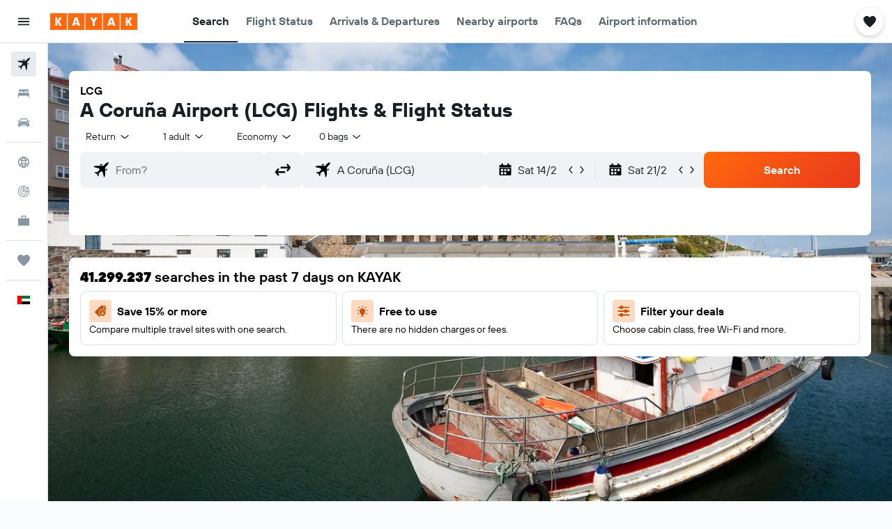

--- FILE ---
content_type: text/css;charset=UTF-8
request_url: https://content.r9cdn.net/res/combined.css?v=0edd184f4d896684cf68885cfd4795a7d0cab628&cluster=4
body_size: 1075
content:
.ClLW-upgrade-browser-msg{font-family:'TT Hoves Variable',-apple-system,BlinkMacSystemFont,'Segoe UI',Roboto,'Helvetica Neue',Arial,sans-serif;font-weight:600;font-size:14px;line-height:20px;font-feature-settings:'liga' 0}
.c9xGs-message a{text-decoration:underline;font-weight:600;color:#079}.c9xGs-message a:hover,.c9xGs-message a :focus,.c9xGs-message a :active{color:#079}
.Q1bS-message-header{color:#820d17;font-family:'TT Hoves Variable',-apple-system,BlinkMacSystemFont,'Segoe UI',Roboto,'Helvetica Neue',Arial,sans-serif;font-weight:600;font-size:14px;line-height:20px;font-feature-settings:'liga' 0}.Q1bS-message a{text-decoration:underline;font-family:'TT Hoves Variable',-apple-system,BlinkMacSystemFont,'Segoe UI',Roboto,'Helvetica Neue',Arial,sans-serif;font-weight:600;font-size:14px;line-height:20px;font-feature-settings:'liga' 0;color:#079}.Q1bS-message a:hover,.Q1bS-message a :focus,.Q1bS-message a :active{color:#079}
.l2EM-currency-msg span{font-family:'TT Hoves Variable',-apple-system,BlinkMacSystemFont,'Segoe UI',Roboto,'Helvetica Neue',Arial,sans-serif;font-weight:600;font-size:14px;line-height:20px;font-feature-settings:'liga' 0}
.c4FQY-message{font-family:'TT Hoves Variable',-apple-system,BlinkMacSystemFont,'Segoe UI',Roboto,'Helvetica Neue',Arial,sans-serif;font-weight:600;font-size:14px;line-height:20px;font-feature-settings:'liga' 0}
.MR-V-message a{text-decoration:underline;font-weight:600;color:#079}.MR-V-message a:hover,.MR-V-message a:focus,.MR-V-message a:active{color:#079}
.pBkm{display:flex;align-items:center;min-height:60px;padding:12px 16px;font-family:'TT Hoves Variable',-apple-system,BlinkMacSystemFont,'Segoe UI',Roboto,'Helvetica Neue',Arial,sans-serif;font-weight:600;font-size:14px;line-height:20px;font-feature-settings:'liga' 0;color:#f9fafb;background-color:#1f282d;column-gap:8px}body.flex-gap .pBkm>*:not(:last-child){margin-right:8px}.pBkm svg{fill:#f9fafb}.pBkm button{margin-left:auto}
.cxNt-title{font-family:'TT Hoves Variable',-apple-system,BlinkMacSystemFont,'Segoe UI',Roboto,'Helvetica Neue',Arial,sans-serif;font-weight:600;font-size:14px;line-height:20px;font-feature-settings:'liga' 0}
.yNyv-site-msg.yNyv-pres-dark span{font-family:'TT Hoves Variable',-apple-system,BlinkMacSystemFont,'Segoe UI',Roboto,'Helvetica Neue',Arial,sans-serif;font-weight:600;font-size:14px;line-height:20px;font-feature-settings:'liga' 0}.yNyv-site-msg.yNyv-pres-dark .yNyv-redirect-link{text-decoration:underline;color:#fff}.yNyv-site-msg.yNyv-pres-dark .yNyv-redirect-link:hover,.yNyv-site-msg.yNyv-pres-dark .yNyv-redirect-link :focus,.yNyv-site-msg.yNyv-pres-dark .yNyv-redirect-link :active{color:#fff}.yNyv-site-msg.yNyv-pres-light .yNyv-redirect-link{text-decoration:underline;font-weight:600;color:#079}.yNyv-site-msg.yNyv-pres-light .yNyv-redirect-link:hover,.yNyv-site-msg.yNyv-pres-light .yNyv-redirect-link :focus,.yNyv-site-msg.yNyv-pres-light .yNyv-redirect-link :active{color:#079}
.O1pb-site-msg.O1pb-pres-dark span{font-family:'TT Hoves Variable',-apple-system,BlinkMacSystemFont,'Segoe UI',Roboto,'Helvetica Neue',Arial,sans-serif;font-weight:600;font-size:14px;line-height:20px;font-feature-settings:'liga' 0}.O1pb-site-msg.O1pb-pres-dark .O1pb-redirect-link{text-decoration:underline;color:#fff}.O1pb-site-msg.O1pb-pres-dark .O1pb-redirect-link:hover,.O1pb-site-msg.O1pb-pres-dark .O1pb-redirect-link :focus,.O1pb-site-msg.O1pb-pres-dark .O1pb-redirect-link :active{color:#fff}.O1pb-site-msg.O1pb-pres-light .O1pb-redirect-link{text-decoration:underline;font-weight:600;color:#079}.O1pb-site-msg.O1pb-pres-light .O1pb-redirect-link:hover,.O1pb-site-msg.O1pb-pres-light .O1pb-redirect-link :focus,.O1pb-site-msg.O1pb-pres-light .O1pb-redirect-link :active{color:#079}
.Jk7v-site-msg.Jk7v-pres-dark{font-family:'TT Hoves Variable',-apple-system,BlinkMacSystemFont,'Segoe UI',Roboto,'Helvetica Neue',Arial,sans-serif;font-weight:600;font-size:14px;line-height:20px;font-feature-settings:'liga' 0}
.o-a0-site-msg.o-a0-pres-dark span{font-family:'TT Hoves Variable',-apple-system,BlinkMacSystemFont,'Segoe UI',Roboto,'Helvetica Neue',Arial,sans-serif;font-weight:600;font-size:14px;line-height:20px;font-feature-settings:'liga' 0}.o-a0-site-msg.o-a0-pres-dark .o-a0-redirect-link{text-decoration:underline;color:#fff}.o-a0-site-msg.o-a0-pres-dark .o-a0-redirect-link:hover,.o-a0-site-msg.o-a0-pres-dark .o-a0-redirect-link :focus,.o-a0-site-msg.o-a0-pres-dark .o-a0-redirect-link :active{color:#fff}.o-a0-site-msg.o-a0-pres-light .o-a0-redirect-link{text-decoration:underline;font-weight:600;color:#079}.o-a0-site-msg.o-a0-pres-light .o-a0-redirect-link:hover,.o-a0-site-msg.o-a0-pres-light .o-a0-redirect-link :focus,.o-a0-site-msg.o-a0-pres-light .o-a0-redirect-link :active{color:#079}
.U3q2-site-msg.U3q2-pres-dark span{font-family:'TT Hoves Variable',-apple-system,BlinkMacSystemFont,'Segoe UI',Roboto,'Helvetica Neue',Arial,sans-serif;font-weight:600;font-size:14px;line-height:20px;font-feature-settings:'liga' 0}.U3q2-site-msg.U3q2-pres-dark .U3q2-redirect-link{text-decoration:underline;color:#fff}.U3q2-site-msg.U3q2-pres-dark .U3q2-redirect-link:hover,.U3q2-site-msg.U3q2-pres-dark .U3q2-redirect-link :focus,.U3q2-site-msg.U3q2-pres-dark .U3q2-redirect-link :active{color:#fff}.U3q2-site-msg.U3q2-pres-light .U3q2-redirect-link{text-decoration:underline;font-weight:600;color:#079}.U3q2-site-msg.U3q2-pres-light .U3q2-redirect-link:hover,.U3q2-site-msg.U3q2-pres-light .U3q2-redirect-link :focus,.U3q2-site-msg.U3q2-pres-light .U3q2-redirect-link :active{color:#079}
.HiPN{display:flex;justify-content:center;align-items:center;position:relative;left:0;right:0;z-index:10000}.HiPN.HiPN-mod-position-top{top:0}.HiPN.HiPN-mod-position-bottom{bottom:0}.HiPN.HiPN-mod-fixed{position:fixed}.HiPN.HiPN-pres-dark{padding:8px 24px;background:#1f282d;color:#f9fafb}.HiPN.HiPN-pres-dark .HiPN-content-col{text-align:center}.HiPN.HiPN-pres-light{padding:12px;background-color:#fff;color:#192024}.HiPN.HiPN-pres-light .HiPN-content-col{text-align:start}.HiPN-content-col{flex:1;flex-basis:auto}.HiPN-close-col{flex:0;flex-basis:auto}
.G40v{color:#fff;z-index:10000;padding:12px 16px;background:linear-gradient(135deg,#4c575e 0%,#2a363d 100%);display:flex;justify-content:space-between}.G40v-col-content{display:flex;align-items:center}.G40v svg{fill:#fff}.G40v-info{width:20px;height:20px;min-width:20px;min-height:20px;margin-right:8px}.G40v-cta{color:#67cae4;font-weight:bold}.G40v-loader{display:flex;flex-shrink:0}.G40v-cta,.G40v-loader{margin-left:12px}.G40v-close{display:flex;align-items:center}
.y1un-browser-support-container{display:flex;align-items:center}.y1un-browser-support-highlight{color:#079;cursor:pointer}.y1un-browser-support-title{font-family:'TT Hoves Variable',-apple-system,BlinkMacSystemFont,'Segoe UI',Roboto,'Helvetica Neue',Arial,sans-serif;font-weight:600;font-size:16px;line-height:24px;font-feature-settings:'liga' 0;padding:16px 0}.y1un-browser-support-description{margin-bottom:12px}.y1un-recommended-browsers{display:flex;align-items:center;justify-content:space-around;margin:16px 0 12px}.y1un-recommended-browser{display:flex;flex-flow:column;align-items:center}.y1un-close-button{display:flex;flex-grow:1;justify-content:flex-end;margin-left:4px}
.Ma_h-icon{margin-right:12px;width:20px;height:20px;min-width:20px;max-width:20px}
.NS8j-m-debug-business-tier:before{font-size:9px;display:block;position:fixed;top:0;left:0;z-index:10010;padding:0 2px;font-weight:700;color:white;background-color:black}.NS8j-m-debug-business-tier__biz:before{content:'BIZ'}.NS8j-m-debug-business-tier__bizplus:before{content:'BIZPLUS'}.NS8j-m-debug-business-tier__enterprise:before{content:'ENTERPRISE'}.NS8j-m-debug-business-tier__biz--enforced-bizplus:before{content:'BIZ (enforced BizPlus)'}.NS8j-m-debug-business-tier__bizplus--enforced-bizplus:before{content:'BIZPLUS (enforced BizPlus)'}.NS8j-m-debug-business-tier__enterprise--enforced-bizplus:before{content:'ENTERPRISE (enforced BizPlus)'}.NS8j-m-debug-business-tier__biz--enforced-enterprise:before{content:'BIZ (enforced Enterprise)'}.NS8j-m-debug-business-tier__bizplus--enforced-enterprise:before{content:'BIZPLUS (enforced Enterprise)'}.NS8j-m-debug-business-tier__enterprise--enforced-enterprise:before{content:'ENTERPRISE (enforced Enterprise)'}.NS8j-m-debug-business-tier[class*='m-debug-project-name']:before{top:11px}
.SN1c-content{overflow-y:auto}.SN1c-content.SN1c-mod-close{margin-top:-32px}.SN1c-inner-content{margin:32px;font-family:'TT Hoves Variable',-apple-system,BlinkMacSystemFont,'Segoe UI',Roboto,'Helvetica Neue',Arial,sans-serif;font-weight:400;font-size:14px;line-height:20px;font-feature-settings:'liga' 0}.SN1c-inner-content.SN1c-mod-no-margin,.SN1c-description{margin:0}.SN1c-mod-bottom-sheet .SN1c-inner-content{margin:0 32px 32px}@media (min-width:640px){.SN1c-mod-bottom-sheet .SN1c-inner-content{margin:32px}}.SN1c-actions{margin:32px 0 16px;display:flex;flex-direction:column;column-gap:8px;row-gap:16px}body.flex-gap .SN1c-actions>*:not(:last-child){margin-right:8px;margin-bottom:16px}.SN1c-actions.SN1c-mod-wide{flex-direction:row}.SN1c-label.SN1c-mod-hide{opacity:0}.SN1c-spinner{display:none}.SN1c-spinner.SN1c-mod-show{position:absolute;top:0;bottom:0;left:0;right:0;display:flex;justify-content:center;align-items:center}.SN1c-spinner.SN1c-mod-show>div{display:flex}
